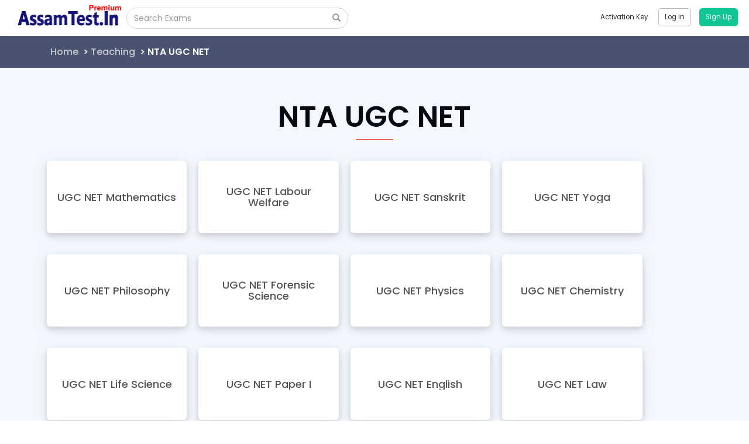

--- FILE ---
content_type: text/html; charset=UTF-8
request_url: https://test.assamtest.in/ecatalog/125/nta-ugc-net
body_size: 18651
content:
<!DOCTYPE html>
<html lang="en-US" prefix="og: http://ogp.me/ns#">
    <head>
        <base href="/">
        <meta charset="utf-8">
        <meta name="viewport" content="width=device-width, initial-scale=1">
        <link rel="icon" href="/static/media/wl_client_images/f09af3288d0e4530afed9aa39b4e99e8.png" />
        
        <meta name="author" content="AssamTest.In"/>
        <meta name="language" content="English"/>
        <link rel="stylesheet" href="https://fonts.googleapis.com/css2?family=Poppins:wght@300;400;500;600;700&display=swap" as="style" onload="this.onload=null;this.rel='stylesheet'">
        <!-- facebook meta start -->
        <script src="https://accounts.google.com/gsi/client" async defer></script>
        
        
        <!-- facebook meta end -->
        <!-- twitter meta start -->
        
        <link rel="manifest" href="/whitelabel-manifest.json">
        
        
        <!-- twitter meta end -->
        <link defer rel="stylesheet" href="https://fonts.googleapis.com/css?family=Roboto|Roboto Slab|PT+Sans|Montserrat" media="print" onload="this.media='all'" crossorigin="anonymous">
        <link defer rel="stylesheet" href="https://maxcdn.bootstrapcdn.com/bootstrap/3.3.5/css/bootstrap.min.css" crossorigin="anonymous">
        <link defer rel="stylesheet" href="https://use.fontawesome.com/releases/v5.12.1/css/all.css" crossorigin="anonymous">
        <link href="https://fonts.googleapis.com/css?family=Nunito:200,200i,300,300i,400,400i,600,600i,700,700i,800,800i,900,900i" rel="stylesheet" crossorigin="anonymous">
        <script src="https://ajax.googleapis.com/ajax/libs/jquery/3.2.1/jquery.min.js"></script>
        <script src="/static/node_modules/jquery-cookie/jquery-cookie.min.js?v=23d834419c7ccced820e192be7081228"></script>
        <script defer src="https://maxcdn.bootstrapcdn.com/bootstrap/3.3.5/js/bootstrap.min.js"></script>
        <script src="https://ajax.googleapis.com/ajax/libs/angularjs/1.6.9/angular.min.js" defer></script>
        <script src="https://ajax.googleapis.com/ajax/libs/angularjs/1.6.9/angular-animate.min.js" defer></script>
        <script defer type="text/javascript" src="/static/node_modules/lozad/lozad.min.js?v=dc99de0e57cfb5b77a5fea9bf7c8adaa"></script>
        <script type="text/javascript"></script>
        <link rel="stylesheet" href="/static/css/base.css?v=e1fff949c7f169adc391a1ffd1beedcf">
        <!-- Mo Engage Start -->
        <script>
            (function(i,s,o,g,r,a,m,n){i.moengage_object=r;t={};q=function(f){return function(){(i.moengage_q=i.moengage_q||[]).push({f:f,a:arguments})}};f=['track_event','add_user_attribute','add_first_name','add_last_name','add_email','add_mobile','add_user_name','add_gender','add_birthday','destroy_session','add_unique_user_id','moe_events','call_web_push','track','location_type_attribute'],h={onsite:["getData","registerCallback"]};for(k in f){t[f[k]]=q(f[k])}for(k in h)for(l in h[k]){null==t[k]&&(t[k]={}),t[k][h[k][l]]=q(k+"."+h[k][l])}a=s.createElement(o);m=s.getElementsByTagName(o)[0];a.async=1;a.src=g;m.parentNode.insertBefore(a,m);i.moe=i.moe||function(){n=arguments[0];return t};a.onload=function(){if(n){i[r]=moe(n)}}})(window,document,'script','https://cdn.moengage.com/webpush/moe_webSdk.min.latest.js','Moengage')

            
            Moengage = moe({
                app_id:"",
                debug_logs: 0
            });
            
            window.addEventListener("MOE_LIFECYCLE",function(e){
                if (e.detail.name === "SDK_INITIALIZED") {
                    // Due to some reason "Moengage.track_event" is not working properly and all the functionalities are getting broken which rely on its "Promise" to get resolved.
                    // Therefore we are over-writing the functionality of "Moengage.track_event" as a temporary hacky solution while investigation is being done.
                    Moengage.track_event = (event_name, attributes_ds) => {
                        return new Promise(function(resolve, reject) {
                            resolve();
                        });
                    };
                }
            });
        </script>
        <!-- Mo Engage End -->
        <script src="/static/js/menu_desktop.js?v=25546c08b23205ecd61024f03b95caef" defer></script>
        
        

<title>NTA UGC NET &#8211; AssamTest.In</title>

<link rel="stylesheet" href="/static/css/ecatalog_L1Single.css?v=1998360efdf919f11cc95b297356ce7d">
<script src="/static/js/ecatalog_L1Single.js?v=1096750ce3bf6f8d11f80dd045ebc867" defer></script>
<script>
Moengage.track_event("view_Category_L1", {
"Name": "NTA UGC NET",
"L1_id": "125",
"Parent_L0": "Teaching"
});
Moengage.add_user_attribute("last_viewed_l1_id", "125")
Moengage.add_user_attribute("last_viewed_l1_url", window.location.href)
</script>

        
        <script>
            window.dataLayer = window.dataLayer || [];
            function gtag(){dataLayer.push(arguments);}
            gtag('js', new Date());
            gtag('config', 'UA-77283231-6');
        </script>
        
        
        
        
        
    </head>
<body ng-app="TestSeries">
    
    <header>
        
        <div ng-controller="MenuCtrl" ng-init="header_init()">
            
            <div class="google-one-tap-signin-highlights">
                <div class="gotsh-text">
                    <div class="head"><span class="lang" key="signin">Sign in</span></div>
                    <div class="subhead">Create your free account to access free Mocktests, Quizzes, Current Affairs & Daily News.</div>
                </div>
                <div class="gotsh-arrow-container">
                    <img class="desktop" src="/static/images/gotsh-highlight.svg?v=aa7270d9b7b45edfd0fcce9c5e5cf3c6" alt="Highlight">
                </div>
            </div> 

            
            <div class="menu_overlay_coupon" id="promo_code_back" ng-show="rmodel" ng-click="close_rmodel_sub()"></div>
            <div class="Ts_headerFull_W" id="desktop_navbar_height">
                <nav class="navbar navbar-default TsH_Navigation" id="Tst_Fixed_navbar">
                    <div class="TsH_toolbar">
                        <div class="TsH_logo_image">
                            <a target="_self" href="/" id="eg_header_logo_redirect_url">
                                <img src=/static/media/wl_client_images/56f3dca65c6c4c9d947914ec414889f9.jpg alt="AssamTest.In" class="lg_logPopup_Logo" id="header_logo_img" style="display: block;height: 50px;background-size: contain;background-position: center;">
                            </a>
                        </div>
                        <div class="TsH_searchBar">
                            <div class="TsH_searchList">
                                <div class="input-group TsH_searchView">
                                    
                                        <input type="text" ng-model="examSearchTextHead" ng-keyup="examAjaxSearchHead(examSearchTextHead, $event)" class="form-control TsH_examCourseBox search_box" placeholder="Search Exams" ng-value="currentSearchTitle" />
                                    
                                    <div class="input-group-btn">
                                        <button class="btn btn-default" type="button" ng-click="examAjaxSearchHead(examSearchTextHead, $event)">
                                            <i class="glyphicon glyphicon-search"></i>
                                        </button>
                                    </div>
                                </div>

                                <div class="TsH_examSearch_list" ng-show="examSearchStatusHead">
                                    <ul class="TsH_Exam_nameList" ng-if="searchExamResultHead.length == 0">
                                        <li class="TsH_Exam_name_li"><a class="lang" key="nrfound">No Result Found</a></li>
                                    </ul>
                                    <ul class="TsH_Exam_nameList list_full" ng-if="searchExamResultHead.length > 0">
                                        <li ng-repeat="x in searchExamResultHead" title="{{x.name}}" class="TsH_Exam_name_li" data-value="{{x.name}}"><a target="_self" ng-href="{{x.url}}" ng-bind="x.name"></a></li>
                                    </ul>
                                </div>
                            </div>
                        </div>
                        <div class="TsH_rightMenu_nav">
                            <ul class="nav navbar-nav navbar-right TsH_rgtMenu_link">
                                
                                    <li><a ng-click="open_redeem_promo()"><span class="lang header_text" key="activation">Activation Key</span></a></li>
                                
                                <li class="" ng-show="!isLoggedIn()"><a target="_self" ng-href="{{ createLogin() }}"><span class="TsH_login header_text"><span class="lang" key="login">Login</span></span></a>
                                    <a id="signup_button" target="_self" ng-href="{{ createSignup() }}" onclick="sendGoogleAnalyticsEvent();"> <span class="TsH_signUp"><span class="lang" key="signup"></span></span></a>
                                    
                                </li>
                                <li class=" TsH_prof" ng-show="isLoggedIn()"><a><img data-src="/static/images/user_profile.png?v=9f51801bc14935ca1592910132e11888" class="img-responsive lozad"><span ng-bind="root_user_data.name" id="user_name_header" class="header_text"></span> <i class="fa fa-angle-down header_text"></i> </a>
                                    <ul class="TsH_prof_Mmenu">
                                        <li id="erp_li" ng-if="root_user_data && root_user_data.level == 9" style="display: none;"><a target="_self" href="/institute"><i class="fa fa-graduation-cap"></i><span style="margin-left:10px;">Institute</span></a></li>
                                        <li><a target="_self" href="/my_profile"><i class="fa fa-clone" aria-hidden="true"></i><span class="lang" key="myprofile"style="margin-left:10px;">My Profile</span></a> </li>
                                        <li id="admin_li" ng-show="root_user_data && root_user_data.level != 9"><a target="_self" href="/wl_admin?action=initial_call"><i class="fa fa-user-secret" aria-hidden="true"></i><span class="lang" key="admin" style="margin-left:10px;">Admin Panel</span></a> </li>
                                        <li onclick="delete_cookie('vle_buy_package')"><a target="_self" href="/logout" onclick="Moengage.destroy_session();"><i class="fas fa-sign-out-alt" aria-hidden="true"></i><span class="lang" key="logout" style="margin-left:10px;">Logout</span></a></li>
                                    </ul>
                                </li>
                                
                            </ul>
                        </div>
                    </div>
                </nav>
            </div>
            
            <!-- Activation Key Modal Start -->
            <div id="TS_coupon_modal" class="TS_PromoMmodal" ng-show="rmodel" ng-click="checkCouponClick($event)">
                <div class="TS_PromoMmodal_content">
                    <div class="TS_PromoMmodal_header">
                        <span class="coupon_close" ng-click="close_rmodel_sub()">&times;</span>
                    </div>
                    <div class="TS_PromoMmodal_body">
                        <div class="TS_promoCode_part_1" ng-show="rmodel_sub==1">
                            <b class="TS_promo_heading"><span  class="lang" key="diglogboxdata">Please enter your 10 digit Activation Key below</span></b>
                            <form class="TS_code_enter_form">
                                <div class="form-group">
                                    <input type="text" class="form-control" placeholder="e.g. a65hw6eg43" ng-model="headerCouponCode">
                                </div>
                                    <button ng-disabled="!headerCouponCode" class="btn btn-primary center-block Ts_code_submit" ng-click="fetchRedeemPacks()"><span  class="lang" key="submit">Apply</span></button>
                            </form>
                            <h4 ng-if="errorMsg" class="text-danger" ng-bind="errorMsg"></h4>
                        </div>
                        <div class="TS_promoCode_part_2" ng-show="rmodel_sub==2">
                            <b class="TS_promo_heading unlock_text_heading">Select your test package and unlock it</b>
                            <ul class="ts_unlock_test_list style_scroll">
                                <li class="ts_unlock_test_open" ng-repeat="x in couponResponse">
                                    <input type='radio' ng-value='x[1]' name='coupon_radio_' id="{{'radio'+x[1]}}" ng-model="coupon_radio" ng-change="getPackCid(coupon_radio)"/>
                                    <label for="{{'radio'+x[1]}}" ng-click="getPackCid(coupon_radio)">
                                        <h4 class="test_openExam_name" title="{{x[0]}}" ng-bind="x[0]" id="{{'radioH'+x[1]}}"></h4>
                                    </label>
                                </li>
                            </ul>
                            <div class="ts_unlock_subtest style_scroll" ng-hide="btnStatus">
                                <div class="unlock_subtestName" ng-repeat="y in showCouponData">
                                    <h4 class="test_openExam_name" title="{{y[0]}}" ng-bind="y[0]"></h4>
                                    <p class="test_openExam_catg" title="{{sanL2(y[1])}}" ng-bind="sanL2(y[1])"></p>
                                </div>
                            </div>
                            <button ng-hide="btnStatus" ng-disabled="btnStatus" class="btn btn-primary center-block Ts_code_submit Ts_code_unlock_btn" type="button" ng-click="unlockCouponCode()">Unlock now</button>
                        </div>

                        <div class="TS_promoCode_part_3" ng-show="rmodel_sub==3">
                            <p class="attentionText">You will not be able to change the package after this!</p>
                            <p class="attentionText">Are you sure you want to unlock <span ng-bind="selectedPack[0]"></span></p>
                            <form ng-if="!isLoggedIn()" method="GET" action="/payment">
                                <input type="hidden" ng-model="afterCouponCode" name="coupon_code" ng-value="successCoupon">
                                <input type="hidden" ng-model="afterPackId" name="pack_id" ng-value="packageId">
                                <div class="Ts_warningBtn">
                                    <div class="Ts_warningBtn_left">
                                        <button class="btn btn-primary Ts_code_submit" type="submit">Yes! I am sure.</button>
                                    </div>
                                    <div class="Ts_warningBtn_right">
                                        <button class="btn btn-primary Ts_code_submit Ts_Btn_think" type="button" ng-click="rmodel_sub=2">Think again!</button>
                                    </div>
                                </div>
                            </form>
                            <form ng-if="isLoggedIn()" ng-submit="sendCouponConf()">
                                <input type="hidden" id="coupon_code_header" ng-value="successCoupon">
                                <input type="hidden" id="pack_id_header" ng-value="packageId">
                                <div class="Ts_warningBtn">
                                    <div class="Ts_warningBtn_left">
                                        <button class="btn btn-primary Ts_code_submit" type="submit">Yes! I am sure.</button>
                                    </div>
                                    <div class="Ts_warningBtn_right">
                                        <button class="btn btn-primary Ts_code_submit Ts_Btn_think" type="button" ng-click="rmodel_sub=2">Think again!</button>
                                    </div>
                                </div>
                            </form>
                            <div id="activation_code_form_div"></div>
                        </div>
                    </div>
                </div>
            </div>
            <!-- Activation Key Modal End -->

            <!-- Package Expired Start -->
            <div class="alert_container" ng-show="boughtPackageExpired">
                <div class="alert_cell">
                    <div class="alert_ alert_red alert_add-margin">
                        <div class="alert_content">
                            <p class="alert_type" ng-bind="errorTitle"></p>
                            <p class="alert_message" ng-bind="errorIMsg"></p>
                        </div>
                        <div class="alert_close" ng-click="setAlertBoxTimeoutClose()">
                            <svg version="1.1" xmlns="http://www.w3.org/2000/svg" viewBox="0 0 15.642 15.642" xmlns:xlink="http://www.w3.org/1999/xlink" enable-background="new 0 0 15.642 15.642">
                                <path fill-rule="evenodd" d="M8.882,7.821l6.541-6.541c0.293-0.293,0.293-0.768,0-1.061  c-0.293-0.293-0.768-0.293-1.061,0L7.821,6.76L1.28,0.22c-0.293-0.293-0.768-0.293-1.061,0c-0.293,0.293-0.293,0.768,0,1.061  l6.541,6.541L0.22,14.362c-0.293,0.293-0.293,0.768,0,1.061c0.147,0.146,0.338,0.22,0.53,0.22s0.384-0.073,0.53-0.22l6.541-6.541  l6.541,6.541c0.147,0.146,0.338,0.22,0.53,0.22c0.192,0,0.384-0.073,0.53-0.22c0.293-0.293,0.293-0.768,0-1.061L8.882,7.821z"></path>
                            </svg>
                        </div>
                    </div>
                </div>
            </div>
            <!-- Package Expired End -->
            

            <!-- Google OneTap Login Start -->
            
            <!-- Google OneTap Login End -->
        </div>
    
    </header>
    <content>
        <div id="ajax_loading_base">
            <img src="/static/images/gif/loading.gif?v=aa73183f96aa5e6acf1ed11f76680221" alt="loader_img" />
        </div>
        <div id="ajaxLoadingSignUpBase" class="update_loading">
            <img src="/static/images/gif/loading.gif?v=aa73183f96aa5e6acf1ed11f76680221" alt="loader_img" />
        </div>
        
<div class="slct_exam_Page" ng-controller="SingleCtrl" ng-init="load()" dir="{{textDirectionCSS}}">
<!-- breadcrumb start -->
<div class="TSeries_Breadcrumb">
<div class="container">
<div class="row">
<div class="col-xs-12 col-sm-12 col-md-12">
<ul class="TS_breadcrumb_div">
<li id="home_text"><a target="_self" href="/"></a></li>
<li><a target="_self" href="/exams/teaching/526">Teaching</a></li>
<li>NTA UGC NET</li>
</ul>
</div>
</div>
</div>
</div>
<!-- breadcrumb end -->
<div class="container">
<div class="row">
<div class="col-xs-12 col-sm-12 col-md-12">
<h1 class="slct_exam_heading">NTA UGC NET</h1>
<div class="slct_exam_border_line"></div>
</div>
<div class="col-xs-12 col-sm-12 col-md-12" ng-class="!whitelabel_priviledge_client ? 'buttom_space' : ''">
<a ng-repeat="x in allData" ng-href="{{x[1]}}">
<span title="{{x[0]}}" class="slct_exam_series_exam">
<span class="tst_exam_center">
<h4 ng-bind="x[0]"></h4>
</span>
</span>
</a>
</div>
<div ng-if="whitelabel_priviledge_client" class="col-xs-12 col-sm-12 col-md-12 buttom_space">
<a href="https://docs.google.com/forms/d/e/1FAIpQLSca_FQfSHGPAm0Ue9gS8mI4KUB1JVM9dD0RH4WOB1-NAvhALg/viewform" target="_blank">
<img class="img-responsive" ng-if="lang_code === '1' || lang_code === '2' || lang_code === '14' || lang_code === '15'" ng-src="static/images/post_exam_requirements_{{lang_code}}.png" />
</a>
</div>
<!-- <div class="col-xs-12 col-sm-12 col-md-12">
<div class="slct_exam_text_detail">
<h3 ng-bind="showData[0]"></h3>
<p ng-if="false"></p>
<a target="_self" ng-href="{{showData[1]}}">
<button class="btn btn-primary center-block attempt_testBtn">Attempt Test Now</button>
</a>
</div>
</div> -->
</div>
</div>
</div>


    </content>
    <script src="/static/js/multislider.js?v=4ae0bbca19886e8c435b66b4b915df2b"></script>
    <script>
        // This constant variable is used to check that current client is priviledged client or not.
        const WHITELABEL_PRIVILEDGE_CLIENT = false;
    </script>
    
    <footer>
        <div style="position: relative; min-height: 300px;">
            <!-- We initailly hide the footer to optimzied the page performance, after window load, load the footer -->
            <div id="school_footer_id" style="display: none;">
                
                <div class="school_footer" style="font-family: 'Poppins';">
                    <div id="footer_div" style="background-color: #111111;">
                        <div class="container">
                            <div class="row menu_row">
                                <div class="col-xs-12 col-sm-12 col-md-3">
                                    <div class="addrss">
                                        <p class="eg_footer_logo" style="display: flex;">
                                            <a target="_self" itemprop="url" href="/" rel="home">
                                                <img src="" alt="AssamTest.In" id="eg_footer_logo_img" class="logo1 lozad" >
                                            </a>
                                            
                                        </p>
                                        
                                        <div class="app_container col-xs-12 col-sm-2 col-md-2">
                                            <div class="mr-1" style="margin-right: 10px;">
                                                <ul class="sub_menu" id="android_app_download" style="display:none;">
                                                    <li>
                                                        <a target="_blank" itemprop="url" href="#">
                                                            <img data-src="/static/images/google_play.png?v=89d70ac74ced418207a75cf493cf0b3e" width="120" height="36" loading="lazy" alt="EduGorilla TestSeries" class="GoogleApp_link lozad" data-was-processed="true" />
                                                        </a>
                                                    </li>
                                                </ul>
                                            </div>
                                            <div class="ml-1" style="margin-right: 10px;">
                                                <ul class="sub_menu" id="ios_app_download" style="display:none;">
                                                    <li>
                                                        <a target="_blank" itemprop="url" href="#">
                                                            <img data-src="/static/images/ios_icon_image.png?v=a88ade5d815de5e964fc328c57444979" loading="lazy" style="width: 120px;" class="lozad" alt="App Store" data-was-processed="true">
                                                        </a>
                                                    </li>
                                                </ul>
                                            </div>
                                        </div>
                                        
                                        <div id="google_translate_element"></div>      
                                    </div>                
                                </div> 
                                
                                <div class="col-xs-12 col-sm-3 col-md-2 lang_dynamic_css" style="display: none;" id="eg_about_us">
                                    <p class="footer_heading lang" id="footer_article_heading_about" key="about">ABOUT</p>
                                    <ul class="sub_menu">
                                        <li><a target="_blank" id="footer_item_about_us" itemprop="url" href="" class="lang" key="aboutus">About Us</a></li>
                                    </ul> 
                                </div>
                                <div class="col-xs-12 col-sm-3 col-md-2 lang_dynamic_css" id="help_section_footer">
                                    <p class="footer_heading lang" id="footer_article_heading_help" key="help">HELP</p>
                                    <ul class="sub_menu">
                                        <li><a target="_blank" itemprop="url" href="" style="display: none;" id="eg_contact_us_url" class="lang" key="contact">Contact Us</a></li>
                                        <li id="exam_calendar_footer_link"><a target="_blank" itemprop="url" href="/exam_calendar" class="lang" key="examCalendar">Exam Calendar</a></li>
                                    </ul> 
                                </div>
                                <div class="col-xs-12 col-sm-3 col-md-2 lang_dynamic_css" style="display: none;" id="eg_url_blog">          
                                    <p class="footer_heading lang" id="footer_article_heading_student" key="student">STUDENT</p>
                                    <ul class="sub_menu">
                                        <li><a target="_blank" itemprop="url" href="" id="footer_article_heading_blog" class="lang" key="blog">Blog</a></li>
                                    </ul> 
                                </div>
                            
                                <div class="col-xs-12 col-sm-3 col-md-2 lang_dynamic_css" id="footer_business_container" style="display:none;">          
                                    <p class="footer_heading lang" id="footer_article_heading_business" style="display:none;" key="business">BUSINESS</p>
                                    <ul class="sub_menu" id="advertise" style="display:none;">
                                        <li><a target="_blank" itemprop="url" href="#" id="footer_article_heading_advertise" class="lang" key="advertise">Advertise with us</a></li>
                                    </ul>
                                </div>
                                
                            </div>
                            <div class="row text-white">
                                <div class="col-md-9">
                                    <div class="eg-footer-social" id="footer_follow_us_section" style="margin-bottom: 17px;">
                                        <b class="footer_heading lang" id="footer_follow_us_tag" key="follow">Follow Us On</b><br> 
                                        <ul class="social_link" style="display: flex;">
                                            <li id="eg_url_facebook" style="display: none;"><a itemprop="sameAs" href="" target="_blank"><img class="social_img" src="/static/images/Social_media_icons/FB.png?v=55f55c9b66f0829c58b9e595aea29c57" loading="lazy" alt="facebook"></a></li>
                                            <li id="eg_url_twitter" style="display: none;"><a itemprop="sameAs" href="" target="_blank"><img class="social_img" src="/static/images/Social_media_icons/twitter.png?v=6f8edf5355eca3d1bda2bfd104bd3a07" loading="lazy"  alt="twitter"></a></li>
                                            <li id="eg_url_youtube" style="display: none;"><a itemprop="sameAs" href="" target="_blank"><img class="social_img" src="/static/images/Social_media_icons/youtube.png?v=8be677c03bad76d338be6f25d2c3d017" loading="lazy"  alt="youtube"></a></li>
                                            <li id="eg_url_linkedin" style="display: none;"><a itemprop="sameAs" href="" target="_blank"><img class="social_img" src="/static/images/Social_media_icons/linkdin.png?v=c4c746f2095571a49ba8a3e87f3901b7" loading="lazy"  alt="linkdin"></a></li>
                                            <li id="eg_url_instagram" style="display: none;"><a itemprop="sameAs" href="" target="_blank"><img class="social_img" src="/static/images/Social_media_icons/instagram.png?v=a33a6bb825de67658a1d452c98212ddc" loading="lazy"  alt="instagram"></a></li>
                                            <li id="url_telegram" style="display:none;"><a itemprop="sameAs" href="#" target="_blank"><img src="/static/images/Social_media_icons/telegram.png?v=47c600316c42ac230b358cda327f93e9" loading="lazy"  alt="telegram"></a></li>
                                        </ul>
                                    </div>
                                </div>
                                <div class="col-md-3 text-right">
                                    <div id="lang_container" style="display:inline-block; margin-bottom: 17px;"> 
                                        <select name="langSwitcher" id="langSwitcher" onchange="changeLang()">
                                            <option value="1" selected>&nbsp; &nbsp; &nbsp;English</option> 
                                            <option value="2">&nbsp; &nbsp; &nbsp;हिंदी</option>
                                            <option value="14">&nbsp; &nbsp; &nbsp;Español</option>
                                            <option value="15">&nbsp; &nbsp; &nbsp;عربي</option>
                                        </select>
                                    </div>
                                </div>
                            </div>
                        </div>
                    </div>
                    <div class="container">
                        <div class="row copyright_row">
                            <div class="col-xs-12 col-sm-6 col-md-4 col-lg-4 eg_copyright_text" style="margin-top:25px;">
                                
                                <p style="color:#ffff;font-size: 1rem;"><span class="lang" key="copyright">Copyright</span> © <span class="p_year"></span> AssamTest.In</p>
                                
                            </div>
                            <div class="col-xs-12 col-sm-6 col-md-8 col-lg-8 eg_copyright_link" style="margin-top:25px;">
                                <ul class="copyright_menu">
                                    
                                    <li id="eg_url_disclaimer" style="display: none;"><a class="lang" key="disclaimer" id="footer_link_disclaimer" target="_blank" itemprop="url" href="">Disclaimer</a></li>
                                    <li id="eg_url_terms_and_conditions" style="display: none;"><a class="lang" key="TndC" target="_blank" itemprop="url" href="">Terms and Conditions</a></li>
                                    <li id="eg_url_privacy_policy" style="display: none;"><a class="lang" key="privacypolicy" target="_blank" itemprop="url" href="">Privacy Policy</a></li>
                                    <li id="eg_url_refund_policy" style="display: none;"><a class="lang" key="refundpolicy" target="_blank" itemprop="url" href="">Refund Policy</a></li>
                                    <li id="eg_url_sitemap" style="display: none;"><a class="lang" key="sitemap" target="_blank" itemprop="url" href="">Sitemap</a></li>
                                    
                                </ul>
                            </div>
                            
                        </div>
                    </div>
                </div>
                
            </div>
            <!-- Displaying an internal loader for the footer. This appears after the window load event to handle cases where the footer takes time to load, especially on slower networks. -->
            <div id="footer_internal_loader" style="position: absolute; left: 50%; top: 50%; z-index: 200; background: #4a4e50ea; backdrop-filter: blur(80px); width: 100%; height: 100%; transform: translate(-50%, -50%); display: flex; justify-content: center; align-items: center;">
                <img src="/static/images/gif/loading.gif" width="45" height="45" alt="loader_img" />
            </div>
        </div>
    </footer>
    
    
    <script>
        window.addEventListener('load', () => {
            const showFooter = () => {
                const footer = document.getElementById('school_footer_id');
                if (footer) {
                    footer.style.display = 'block';
                    // Hide footer loader
                    document.getElementById('footer_internal_loader').style.display = 'none';
                }
            };
            // Use requestIdleCallback to wait until the browser is idle, so that this doesn't interfere with critical rendering performance
            if ('requestIdleCallback' in window) {
                requestIdleCallback(showFooter);
            } else {
                // Fallback for iOS and older browsers
                showFooter();
            }
        });
    </script>
    <script>
        jQuery(document).ready(function($) {
            const observer = lozad();
            observer.observe();
            $("head").append(`<link rel="canonical" href="${location.origin+location.pathname}">`);
            $(".TS_Search_Modal_head").show();
            $(".testS_examSearch_list").show();
            $("#admin_li").css('display', 'block');
            $(".TsH_examSearch_list").show();
            document.addEventListener('mousedown', (e) => {
                if (document.querySelector('.TsH_searchBar').contains(e.target)) {
                    $('.TsH_examSearch_list').show();
                    if ($('.TsH_searchView input').val().length) {
                        $('.TsH_searchView').addClass('searchViewFocus');
                    }
                } else {
                    $('.TsH_examSearch_list').hide();
                    $('.TsH_searchView').removeClass('searchViewFocus');
                }
            });
            $(".TsH_text_seprator").show();
            $(window).bind('scroll', function(e) {
                var navHeight = $( window ).height() - 70;
                if ($(window).scrollTop() > $('#Tst_Fixed_navbar').height()) {
                    $('#Tst_Fixed_navbar').addClass('fixed-header');
                }
                else {
                    $('#Tst_Fixed_navbar').removeClass('fixed-header');
                }
            });

            $('#phoneMenu').tooltip(); // Initializing tooltip for Mail
        });

        function removeBaseLoader() {
            $("#ajax_loading_base").fadeOut(function() {
                $('body').css('overflow-y', 'auto');
            });
        }

        function get_cookie(name){
            return document.cookie.split(';').some(c => {
                return c.trim().startsWith(name + '=');
            });
        }
        function delete_cookie( name) {
            if( get_cookie( name ) ) {
                document.cookie = name + "=;expires=Thu, 01 Jan 1970 00:00:01 GMT";
            }
        }
    </script>
    <script>
        function changeLang(){
            $('#langSwitcher option:selected').text(`🌐 ${$('#langSwitcher option:selected').text().trim()}`);
            $.cookie("lang",$("#langSwitcher").val(),{path:"/"});
            location.reload(true);
            CUSTOM_MOENGAGE_NAMESPACE.moengageLocaleLanguage(error_msg=null); //Trigger when user change the UI Language
        }
        jQuery(document).ready(function($) {
            $("#langSwitcherHeading").show();
            $("#langSwitcher").show();
        });
        function getDefaultLang() {
            return $("#langSwitcher option:first").val();
        }
    </script>
    <script>
        getClientFeatureDataForLocalStorage();
        getClientMetaCookie();
        let url_all_params = new URLSearchParams(window.location.search);

        function parseJwt (token) {
            let base64Url = token.split('.')[1];
            let base64 = base64Url.replace(/-/g, '+').replace(/_/g, '/');
            let jsonPayload = decodeURIComponent(atob(base64).split('').map(function(c) {
                return '%' + ('00' + c.charCodeAt(0).toString(16)).slice(-2);
            }).join(''));

            return JSON.parse(jsonPayload);
        }

        function handleCredentialResponse(response) {
            let one_tap_return_data = parseJwt(response.credential);
            // Request Start
            let google_user_id = one_tap_return_data.sub,
                google_name = encodeURIComponent(one_tap_return_data.name),
                google_image_url = one_tap_return_data.picture,
                google_email = one_tap_return_data.email,
                google_id_token = response.credential;
            var data = `from=google&id=${google_user_id}&name=${google_name}&imgURL=${google_image_url}&email=${google_email}&idToken=${google_id_token}`;
            var url = "/api/v2/auth/loginsignup/fb/go/st1";

            let ctrl_element;
            let vernacularStaticTextContentData;

            if ($('[ng-controller="loginCtrl"]').length > 0) {
                ctrl_element = $('form[name="sign_in_user"] h4')
                vernacularStaticTextContentData = $('[ng-controller="loginCtrl"]').scope().vernacularStaticTextContent;
            } else if ($('[ng-controller="signupCtrl"]').length > 0) {
                ctrl_element = $('form[name="sign_up_user1"] h4')
                vernacularStaticTextContentData = $('[ng-controller="signupCtrl"]').scope().vernacularStaticTextContent;
            }
            var xhttp = new XMLHttpRequest();
            xhttp.onreadystatechange = function() {
                if (this.readyState == 4) {
                    let auth_type = 'signup';
                    if (this.status == 200) {
                        var data = JSON.parse(xhttp.responseText);
                        google.accounts.id.disableAutoSelect();
                        let google_mo_event_name = "google_onetap";
                        if(data.status) {
                            if (data.result.data === 2) {
                                if (ctrl_element) {
                                    let scope = angular.element(ctrl_element).scope();
                                    scope.$apply(function() {
                                        scope.logedin = 2;
                                        scope.error_msg = vernacularStaticTextContentData['already_logged_in'];
                                    });
                                } else {
                                    alert("You can't login since live class is being hosted from this account!")
                                }
                            } else {
                                auth_type = data.result.data.type;
                            }
                            notify_mo_engage_user_login_signup(auth_type, google_mo_event_name, true);
                        }
                        else {
                            notify_mo_engage_user_login_signup(auth_type, google_mo_event_name, false, data.msg);
                        }
                    }
                    else {
                        let error_msg = `Error HTTP Status: ${this.status}`;
                        notify_mo_engage_user_login_signup(auth_type, google_mo_event_name, false, error_msg);
                    }
                    $("ajaxLoadingSignUp").css('display', 'none');
                }
            };
            xhttp.open("POST", url, true);
            xhttp.setRequestHeader('Content-type', 'application/x-www-form-urlencoded');
            xhttp.send(data);
            // // Request End
        }

        function continueWithNextStep(notification) {
            if (notification.isDisplayed()) {
                $('.google-one-tap-signin-highlights').addClass('active');
            }
            else if (notification.isNotDisplayed() || notification.isSkippedMoment()) {
                $('.google-one-tap-signin-highlights').removeClass('active');
            }
        }

        function sendGoogleAnalyticsEvent() {
            if (WHITELABEL_PRIVILEDGE_CLIENT) {
                ga.getAll()[0].send('event', 'Hyperlink - Signup', 'Click', 'Not a Lead');
            }
        }
    
        // Get cookie
        function getCookieValueByName(cookie_name) {
            // Split cookie string and get all individual name=value pairs in an array
            let cookie_arr = document.cookie.split(";");
            // Loop through the array elements
            for(let i = 0; i < cookie_arr.length; i++) {
                let cookie_pair = cookie_arr[i].split("=");
                // Removing whitespace at the beginning of the cookie name and compare it with the given string
                if(cookie_name == cookie_pair[0].trim()) {
                    // Decode the cookie value and return
                    return decodeURIComponent(cookie_pair[1]);
                }
            }
            // Return null if not found
            return null;
        }

        // Get Local Storage
        function getLocalStorageByName(session_name) {
            local_storage_data = localStorage.getItem(session_name);
            if (local_storage_data) {
                return local_storage_data
            }
            return null;
        }

        // Check creater mode status
        function checkCreatorModeStatus() {
            let client_features_value = getLocalStorageByName('client_features_status');
            if (client_features_value) {
                client_features_value = JSON.parse(client_features_value);
                if (client_features_value['ft_active_creator_mode']) {
                    return true;
                }
            }
            return false;
        }

        // Convert text content Exam to Course
        function updateContentExamToCourse(text, language_code) {
            let result_string = text;
            language_code = parseInt(language_code)         // Used to convert into number on case of string
            switch (language_code) {
                case 1: // English
                    result_string = text.replaceAll("Exam", "Course").replaceAll("exam", "course");
                    break;
                case 2: // Hindi
                    result_string = text.replaceAll("परीक्षाओं", "पाठ्यक्रम").replaceAll("परीक्षा", "पाठ्यक्रम");
                    break;
                case 14: // Spanish
                    result_string = text.replaceAll("Ex\u00e1menes", "Cursos")
                                        .replaceAll("ex\u00e1menes", "cursos")
                                        .replaceAll("examen", "curso")
                                        .replaceAll("Examen", "Curso");
                    break;
                case 15: // Arabic
                    result_string = text.replaceAll("امتحان", "دورة").replaceAll("الامتحانات", "الدورات");
            }
            return result_string;
        }


        function setCookie(cookie_name, cookie_data, validity_seconds) {
            let date = new Date();
            date.setTime(date.getTime()+(validity_seconds*1000));
            // A cookie value cannot contain semicolons, commas, or spaces. For this reason, we are using "encodeURIComponent" before saving.
            document.cookie = `${cookie_name}=${encodeURIComponent(cookie_data)}; expires=${date.toGMTString()}; path=/; domain=${window.location.hostname}; secure`;
        }

        function getClientFeatureDataForLocalStorage() {
            let meta_cookie_value = getCookieValueByName('client_meta');
            if(meta_cookie_value != null) {
                let client_features_value = getLocalStorageByName('client_features_status');
                let api_response_data = JSON.parse(client_features_value);
                updateFeatureVisibilility(api_response_data);
            } else {
                let url = "/api/v1/generic_handler?action=get_website_features_status";
                $.get(url, function(resp) {
                    if(resp.status) {
                        let api_response_data = resp.result.data;
                        localStorage.setItem('client_features_status', JSON.stringify(api_response_data));
                        updateFeatureVisibilility(api_response_data);
                    } else {
                        console.log(resp.msg);
                    }
                }).fail(function() {
                    console.log("Server side error");
                });
            }
        }

        function updateDynamicCssOnlanguageChange() {
            let langCode = $("#langSwitcher").val();
            if (langCode == 15) {
                $('.school_footer, #desktop_navbar_height').attr("dir", "rtl");
                $('.lang_dynamic_css .sub_menu').css("padding-right", "0");
                $('.TsH_rightMenu_nav').attr("style", "float: left !important;");
                $('.TsH_rightMenu_nav .TsH_rgtMenu_link, #footer_div .menu_row').css({"display": "flex"});
                $('.tS_Phone_modal').css({"margin-left": 0, "padding-right": 0});
                $('.TsH_text_seprator').removeClass("TsH_text_seprator");
                $('.TsH_searchView .form-control').css({"border-top-right-radius": "50px", "border-bottom-right-radius": "50px", "border-top-left-radius": "0", "border-bottom-left-radius": "0"});
                $('.TsH_searchView .input-group-btn > .btn').css({"border-top-left-radius": "50px", "border-bottom-left-radius": "50px", "border-top-right-radius": "0", "border-bottom-right-radius": "0", "margin-left": "0"});
                $('#lang_container').parent().parent().css("display", "flex");
                $('#lang_container').parent().css("text-align", "left");
                $('.tst_powered').parent('a').css("float", "left");
                $('.copyright_menu').css("float", "left");
                $('.eg_copyright_text p').css("float", "right");
                $('.app_container').css({"display": "flex","justify-content":"end","padding-right":"0px"});
                $('#footer_div .addrss .info b').css({"margin-left": "5px", "margin-right": 0});
                $('img[alt="phone-call-icon"]').css({'transform':'scaleX(-1)'});
                $('#phoneMenu div').css({'margin-left':'0','margin-right':'10px'});
                $('a[href="/my_profile"] span').css({'margin-left':'0','margin-right':'10px'});
                $('#admin_li span').css({'margin-left':'0','margin-right':'10px'} );
                $('a[href="/logout"] span').css({'margin-left':'0','margin-right':'10px'});
                $('img[alt="esc_member_seal"]').css({'padding-right':'9px','border-right':'2px solid grey','padding-left':'0px','border-left':'0px solid grey'});
            } else {
                $('.app_container').css({"display": "flex","justify-content":"start","padding-left":"0px"});
            }
        }

        function updateFeatureVisibilility(api_response_data) {
            if (api_response_data != null) {
                $(document).ready(function () {
                    $('body').trigger('client_features_status_created');
                });
                if (api_response_data['ft_disable_signup']) {
                    $("#signup_button").remove();
                    $("#login_page_signup_button").remove();
                }
                if (!api_response_data['ft_exam_calendar']) {
                    $("#exam_calendar_footer_link").remove();
                }
                if (api_response_data["show_whatsapp_contact"]) {
                    $("#phoneMenu img").replaceWith(`<img src="/static/images/Social_media_icons/whatsapp-icon.png?v=abe2731a68cc3efabc1c908899f2064c" alt="whatsapp-icon">`);
                    let contact_no = $("#phoneMenu").prop("href").split(':')[1].replaceAll('-', '');
                    $("#phoneMenu").prop("href", `https://wa.me/${contact_no}`).prop("target", "_blank");
                }
                if (api_response_data["ft_allow_erp"]) {
                    $('body').trigger('erp_base_url_loaded', [api_response_data['ft_allow_erp']]);
                    if (api_response_data['client_type'] === '2') {
                        $('#erp_li a span').html("School");
                    }
                    $('#erp_li').show();
                }
                if ('ft_ios_app_created' in api_response_data && api_response_data["ft_ios_app_created"]) {
                        $('#ios_app_download a').attr('href', api_response_data["ft_ios_app_created"]);
                        $('#footer_business_container, #app_header, #ios_app_download').show();
                }
                if ('url_telegram' in api_response_data && api_response_data["url_telegram"]) {
                    $('#url_telegram a').attr({'href': api_response_data["url_telegram"]});
                    $('#url_telegram').show();
                }
                if ('hide_search_bar' in api_response_data) {
                    $('.TsH_searchList').remove();
                }
                removeEmptyFooterSection();
            }
        }

        function updateLanguageOption (api_response_data) {
            let vernacular_languages = [1, 2, 14, 15];              // We are showing only vernacular languages here.
            let html = '';
            let languages = JSON.parse(api_response_data['allowed_languages']);
            $.each(languages, function (idx, value) {
                value = JSON.parse(value);
                if (vernacular_languages.includes(value[0])){
                    html += `<option value="${value[0]}">&nbsp; &nbsp; &nbsp;${value[1]}</option>`;
                }
            });
            $('#langSwitcher').html(html);
            $("#langSwitcher").val($.cookie("lang") || $('#langSwitcher option:first').val());
            $('#langSwitcher option:selected').text(`🌐 ${$('#langSwitcher option:selected').text().trim()}`);
            $('body').trigger('language_set');
            // Update css according to the language change
            updateDynamicCssOnlanguageChange();
        }

        function getClientMetaCookie() {
            let client_meta_cookie_value = getCookieValueByName('client_meta');
            let client_meta_local_value = getLocalStorageByName('client_meta_data');
            if(client_meta_cookie_value != null) {
                let client_meta_data = JSON.parse(client_meta_cookie_value);
                let client_local_data = JSON.parse(client_meta_local_value);
                updateClientMetaVisibilility(client_meta_data);
                updateClientExtraMetaData(client_local_data);
            } else {
                let url = "/api/v1/generic_handler?action=get_client_meta";
                $.get(url, function(resp) {
                    if(resp.status) {
                        let api_response_data = resp.result.data;
                        setCookie('client_meta', JSON.stringify(api_response_data.cookies_data), 600);
                        localStorage.setItem('client_meta_data', JSON.stringify(api_response_data.local_storage_data));
                        updateClientMetaVisibilility(api_response_data.cookies_data);
                        updateClientExtraMetaData(api_response_data.local_storage_data);
                    } else {
                        console.log(resp.msg);
                    }
                }).fail(function() {
                    console.log("Server side error");
                });
            }
        }

        function updateClientMetaVisibilility(api_response_data) {
            if (api_response_data != null) {
                $(document).ready(function () {
                    $('body').trigger('client_meta_created');
                });
                if (api_response_data['android_main_app_url'] || api_response_data['url_advertise_with_us']) {
                    $('#footer_business_container').show();
                    if (api_response_data['android_main_app_url']) {
                        if (!api_response_data['android_main_app_url'].includes('play.google.com')) { // For dropbox link we need to change the image source of the icon.
                            $('#android_app_download img').attr('data-src', '/static/images/download_apk.png');
                            $('#android_app_download a').removeAttr('target');
                        }
                        $('#android_app_download a').attr('href', api_response_data['android_main_app_url']);
                        $('#android_app_download, #app_header').show();
                    }
                    if (api_response_data['url_advertise_with_us']) {
                        $('#advertise a').attr('href', api_response_data['url_advertise_with_us']);
                        $('#advertise, #footer_article_heading_business').show();
                        $('.footer_heading_language').css({"margin-bottom": "17px", "font-weight": "500"});
                    }
                }
                if (window.location.host === 'testseries.javatpoint.com') {
                    $("#masthead_background_color").css('background',`url('/static/images/javaTpoint_mobile.jpg') center center / 100% 100%`);
                } else if (api_response_data['homepage_masthead'] != null) {
                    homepage_masthead_color = JSON.parse(api_response_data['homepage_masthead']);
                    $("#masthead_background_color").css('background',`linear-gradient(#${homepage_masthead_color.background[0]},#${homepage_masthead_color.background[1]})`);
                }
            }
        }

        function updateClientExtraMetaData(local_storage_data){
            if (local_storage_data != null) {
                if (local_storage_data['logo_footer']) {
                    $('#eg_footer_logo_img').attr('src', local_storage_data['logo_footer']);
                }
                if (local_storage_data['url_about_us']) {
                    $('#footer_item_about_us').attr('href', local_storage_data['url_about_us']);
                    $('#eg_about_us').show();
                }
                if (local_storage_data['url_contact_us'] && local_storage_data['url_contact_us'] !== '') {
                    $('#eg_contact_us_url').attr('href', local_storage_data['url_contact_us']);
                    $('#eg_contact_us_url').show();
                } else {
                    $('#eg_contact_us_url').closest('li').remove();
                }
                if (local_storage_data['url_blog']) {
                    $('#footer_article_heading_blog').attr('href', local_storage_data['url_blog']);
                    $('#eg_url_blog').show();
                }
                const social_media_url_key = ['url_facebook', 'url_twitter', 'url_youtube', 'url_linkedin', 'url_instagram'];
                let any_social_media_url_key_exists = false;
                social_media_url_key.forEach(url_key => {
                    if (local_storage_data[url_key]) {
                        $(`#eg_${url_key} a`).attr('href', local_storage_data[url_key]);
                        $(`#eg_${url_key}`).show();
                        any_social_media_url_key_exists = true;
                    }
                });

                if (!any_social_media_url_key_exists) {
                    $('#footer_follow_us_section').remove();
                } else {
                    $('#lang_container').parent().css('padding-top', '80px');
                }
                if (local_storage_data['header_footer_color_data']) {
                    let header_footer_color_data = JSON.parse(local_storage_data['header_footer_color_data']);
                    if (!WHITELABEL_PRIVILEDGE_CLIENT) {
                        $(".school_footer, #footer_div").css('background-color', `${header_footer_color_data[1]}`);
                        let color_style = {};
                        if (header_footer_color_data[3]) {
                            color_style = {"color": `${header_footer_color_data[3]}`}
                        } else {
                            if (header_footer_color_data[1] !== '' && header_footer_color_data[1] !== null) {
                                color_style = {
                                    "color": `${header_footer_color_data[1]}`,
                                    "filter": "invert(1)"
                                }
                            }
                        }
                        $(".info b, .footer_heading, #footer_follow_us_tag, .footer_heading_language, .sub_menu:not(#android_app_download, #ios_app_download) li a, .copyright_row div a, .eg_copyright_text p, .copyright_menu li a, .footer_email").css(color_style);
                    }
                    $("#Tst_Fixed_navbar").css({
                        'background-color': header_footer_color_data[0],
                        'border-radius': '0px'
                    });
                    if (header_footer_color_data[2]) {
                        $('.header_text').css('color', `${header_footer_color_data[2]}`);
                    } else {
                        if (header_footer_color_data[0] !== null && header_footer_color_data[0] !== '') {
                            $('.header_text').css({'color': `${header_footer_color_data[0]}`, 'filter': 'invert(1)'});
                        }
                    }
                }
                if (local_storage_data['url_refund_policy']) {
                    $('#eg_url_refund_policy a').attr('href', local_storage_data['url_refund_policy']);
                    $('#eg_url_refund_policy').show();
                }
                if (local_storage_data['url_sitemap']) {
                    $('#eg_url_sitemap a').attr('href', local_storage_data['url_sitemap']);
                    $('#eg_url_sitemap').show();
                }
                if (local_storage_data['url_privacy_policy']) {
                    $('#eg_url_privacy_policy a').attr('href', local_storage_data['url_privacy_policy']);
                    $('#eg_url_privacy_policy').show();
                }
                if (local_storage_data['url_terms_and_conditions']) {
                    $('#eg_url_terms_and_conditions a').attr('href', local_storage_data['url_terms_and_conditions']);
                    $('#eg_url_terms_and_conditions').show();
                }
                if (local_storage_data['url_disclaimer']) {
                    $('#eg_url_disclaimer a').attr('href', local_storage_data['url_disclaimer']);
                    $('#eg_url_disclaimer').show();
                }
                if (local_storage_data['header_logo_redirect_url']) {
                    $('#eg_header_logo_redirect_url').attr('href', local_storage_data['header_logo_redirect_url']);
                }
                if (local_storage_data['support_time']) {
                     function convertInCurrentTimezone(open_time, close_time) {
                        const start_time = new Date(), end_time = new Date();
                        const [start_hours, start_minutes] = open_time.split(':').map(Number);
                        const [end_hours, end_minutes] = close_time.split(':').map(Number);
                        start_time.setUTCHours(start_hours, start_minutes, 0, 0);
                        end_time.setUTCHours(end_hours, end_minutes, 0, 0);

                        // Convert UTC time to local time zone.
                        let support_start_time = start_time.toLocaleTimeString('en-US', { hour12: true, hour: 'numeric', minute: 'numeric'});
                        let support_end_time = end_time.toLocaleTimeString('en-US', { hour12: true, hour: 'numeric', minute: 'numeric'});
                        return `${support_start_time} - ${support_end_time}`;
                    }
                    $('#support_time').text(`(${convertInCurrentTimezone(local_storage_data['support_time'].split(' - ')[0], local_storage_data['support_time'].split(' - ')[1])})`)
                }
                removeEmptyFooterSection();
                updateLanguageOption(local_storage_data);
            }
        }

        function removeEmptyFooterSection() {
            // Removing the HELP Section if any list item is not available.
            if (!$('#help_section_footer ul li').length) {
                $('#help_section_footer').remove();
            }
            // Removing Follow us text if any list item is not available.
            if (!$('#footer_follow_us_section ul li').length) {
                $('#footer_follow_us_tag').remove();
                $('#footer_follow_us_section').remove();
            }
        }

        function deleteCookie(name) {
            if (getCookieValueByName(name)) {
                document.cookie = name + "=;expires=Thu, 01 Jan 1970 00:00:01 GMT";
            }
        }

        function getUserProfileData() {
            return $.get("/api/v2/mytests/profilecard");
        }
        
        function showErrorMessage(message) {
            if (typeof angular !== 'undefined') {
                let ctrl_element;
                let vernacularStaticTextContentData;

                if (angular.element('[ng-controller="loginCtrl"]').length > 0) {
                    ctrl_element = angular.element('form[name="sign_in_user"] h4');
                    vernacularStaticTextContentData = angular.element('[ng-controller="loginCtrl"]').scope().vernacularStaticTextContent;
                } else if (angular.element('[ng-controller="signupCtrl"]').length > 0) {
                    ctrl_element = angular.element('form[name="sign_up_user1"] h4');
                    vernacularStaticTextContentData = angular.element('[ng-controller="signupCtrl"]').scope().vernacularStaticTextContent;
                }

                if (ctrl_element && ctrl_element.length > 0) {
                    let scope = ctrl_element.scope();
                    const applyFn = function () {
                        scope.logedin = 2;
                        if (message === 'email not found') {
                            scope.error_msg = vernacularStaticTextContentData['email_not_found'];
                        }
                    };
                    if (!scope.$$phase) {
                        scope.$apply(applyFn);
                    } else {
                        applyFn();
                    }
                }
            }
        }

        function notify_mo_engage_user_login_signup(auth_type, source, event_success, error_msg='') {
            // NOTE : This function is also used in response of google and facebook login so on removing this function keep in mind to remove from there as well.
            let next_link = getUrlArgument("next");
            if (event_success) {
                getUserProfileData().done(function(response) {
                    if (response.status) {
                        try {
                            Moengage.add_user_name(response.result.data.name);
                            Moengage.add_email(response.result.data.email);
                            Moengage.add_mobile(response.result.data.phone_no);
                            Moengage.add_user_attribute("address", response.result.data.address);
                            Moengage.add_unique_user_id(response.result.data.user_id);
                            Moengage.track_event(auth_type, {
                                'type': "success",
                                'custom_platform': isMobile() ? "mweb" : "web",
                                'utm_source': url_all_params.get('utm_source'),
                                'selected_language': $("#langSwitcher option:selected").text(),
                                'campaign_name': url_all_params.get('campaign_name'),
                                'login_source': source
                            }).then(function() {
                                if (next_link) {
                                    window.location.href = next_link;           
                                }
                                else {
                                    window.location.reload();
                                }
                            });
                        } catch(err) {
                            console.log("Moengage Error : " + err);
                            if (next_link) {
                                window.location.href = next_link;           
                            }
                            else {
                                window.location.reload();
                            }
                        }
                    }
                }).fail(function(error) {
                    Moengage.track_event(auth_type, {
                        'type': "failed",
                        'custom_platform': isMobile() ? "mweb" : "web",
                        'utm_source': url_all_params.get('utm_source'),
                        'error_msg': `Error HTTP Status: ${error.status}`,
                        'selected_language': $("#langSwitcher option:selected").text(),
                        'campaign_name': url_all_params.get('campaign_name'),
                        'login_source': source
                    });
                    console.log("Something went wrong! Please try again later!");
                });
            }
            else {
                Moengage.track_event(auth_type, {
                    'type': "failed",
                    'custom_platform': isMobile() ? "mweb" : "web",
                    'utm_source': url_all_params.get('utm_source'),
                    'error_msg': error_msg,
                    'selected_language': $("#langSwitcher option:selected").text(),
                    'campaign_name': url_all_params.get('campaign_name'),
                    'login_source': source
                });
            }
        }

        // Set user profile picture
        if (getCookieValueByName('eg_user')) {
            $('.TsH_rightMenu_nav .TsH_prof img').removeAttr("data-src");
            if (getCookieValueByName('profile_img_url')) {
                $('.TsH_rightMenu_nav .TsH_prof img').attr("src", getCookieValueByName('profile_img_url'));
            }
            else {
                getUserProfileData().done(function(response) {
                    let profile_img_url = response.result.data.profile_image;
                    $('.TsH_rightMenu_nav .TsH_prof img').attr("src", profile_img_url);
                    $.cookie("profile_img_url",profile_img_url,{path:"/", secure:true});
                });
            }
        } else {
            deleteCookie('profile_img_url');
        }

        function isMobile() {
            let check = false;
            // For more info go ref: https://stackoverflow.com/questions/11381673/detecting-a-mobile-browser
            (function(a){if(/(android|bb\d+|meego).+mobile|avantgo|bada\/|blackberry|blazer|compal|elaine|fennec|hiptop|iemobile|ip(hone|od)|iris|kindle|lge |maemo|midp|mmp|mobile.+firefox|netfront|opera m(ob|in)i|palm( os)?|phone|p(ixi|re)\/|plucker|pocket|psp|series(4|6)0|symbian|treo|up\.(browser|link)|vodafone|wap|windows ce|xda|xiino|android|ipad|playbook|silk/i.test(a)||/1207|6310|6590|3gso|4thp|50[1-6]i|770s|802s|a wa|abac|ac(er|oo|s\-)|ai(ko|rn)|al(av|ca|co)|amoi|an(ex|ny|yw)|aptu|ar(ch|go)|as(te|us)|attw|au(di|\-m|r |s )|avan|be(ck|ll|nq)|bi(lb|rd)|bl(ac|az)|br(e|v)w|bumb|bw\-(n|u)|c55\/|capi|ccwa|cdm\-|cell|chtm|cldc|cmd\-|co(mp|nd)|craw|da(it|ll|ng)|dbte|dc\-s|devi|dica|dmob|do(c|p)o|ds(12|\-d)|el(49|ai)|em(l2|ul)|er(ic|k0)|esl8|ez([4-7]0|os|wa|ze)|fetc|fly(\-|_)|g1 u|g560|gene|gf\-5|g\-mo|go(\.w|od)|gr(ad|un)|haie|hcit|hd\-(m|p|t)|hei\-|hi(pt|ta)|hp( i|ip)|hs\-c|ht(c(\-| |_|a|g|p|s|t)|tp)|hu(aw|tc)|i\-(20|go|ma)|i230|iac( |\-|\/)|ibro|idea|ig01|ikom|im1k|inno|ipaq|iris|ja(t|v)a|jbro|jemu|jigs|kddi|keji|kgt( |\/)|klon|kpt |kwc\-|kyo(c|k)|le(no|xi)|lg( g|\/(k|l|u)|50|54|\-[a-w])|libw|lynx|m1\-w|m3ga|m50\/|ma(te|ui|xo)|mc(01|21|ca)|m\-cr|me(rc|ri)|mi(o8|oa|ts)|mmef|mo(01|02|bi|de|do|t(\-| |o|v)|zz)|mt(50|p1|v )|mwbp|mywa|n10[0-2]|n20[2-3]|n30(0|2)|n50(0|2|5)|n7(0(0|1)|10)|ne((c|m)\-|on|tf|wf|wg|wt)|nok(6|i)|nzph|o2im|op(ti|wv)|oran|owg1|p800|pan(a|d|t)|pdxg|pg(13|\-([1-8]|c))|phil|pire|pl(ay|uc)|pn\-2|po(ck|rt|se)|prox|psio|pt\-g|qa\-a|qc(07|12|21|32|60|\-[2-7]|i\-)|qtek|r380|r600|raks|rim9|ro(ve|zo)|s55\/|sa(ge|ma|mm|ms|ny|va)|sc(01|h\-|oo|p\-)|sdk\/|se(c(\-|0|1)|47|mc|nd|ri)|sgh\-|shar|sie(\-|m)|sk\-0|sl(45|id)|sm(al|ar|b3|it|t5)|so(ft|ny)|sp(01|h\-|v\-|v )|sy(01|mb)|t2(18|50)|t6(00|10|18)|ta(gt|lk)|tcl\-|tdg\-|tel(i|m)|tim\-|t\-mo|to(pl|sh)|ts(70|m\-|m3|m5)|tx\-9|up(\.b|g1|si)|utst|v400|v750|veri|vi(rg|te)|vk(40|5[0-3]|\-v)|vm40|voda|vulc|vx(52|53|60|61|70|80|81|83|85|98)|w3c(\-| )|webc|whit|wi(g |nc|nw)|wmlb|wonu|x700|yas\-|your|zeto|zte\-/i.test(a.substr(0,4))) check = true;})(navigator.userAgent||navigator.vendor||window.opera);
            return check;
        }

        // function to decode and get query argument in url based on key, if present
        function getUrlArgument(arg) {
            var vars = {};
            var parts = window.location.href.replace(/[?&]+([^=&]+)=([^&]*)/gi, function(m,key,value) {
                vars[key] = value;
            });
            if (arg in vars) {
                return decodeURIComponent(vars[arg]);
            }
            return "";
        }

        Moengage.add_user_attribute("last_viewed_url", window.location.href)
        Moengage.add_user_attribute("dashboard", window.location.href);

        function getCurrencySymbol() {
            let client_features_value = localStorage.getItem('client_features_status');
            if (client_features_value !== null) {
                let features_value_data = JSON.parse(client_features_value);
                return 'currency_symbol' in features_value_data ? features_value_data['currency_symbol'] : '₹';
            }
            return '₹';
        }
	</script>
    <script>
    // This is done to add separator between footer items like Disclaimer, Terms & Conditions, etc
    $.each($(".eg_copyright_link li").not(":last"), function(index, elem) {
        let html = '';
        let client_meta_data = JSON.parse(getLocalStorageByName('client_meta_data'));
        let lang_code = $("#langSwitcher").val();
        if ('header_footer_color_data' in client_meta_data && client_meta_data.header_footer_color_data !== null) {
            let header_footer_color = JSON.parse(client_meta_data.header_footer_color_data);
            if (header_footer_color[3]) {
                html = `<span class="dividers" style="color: ${header_footer_color[3]};${lang_code == 15 ? 'float: right;' : ''}">|</span>`;
            } else {
                html = `<span class="dividers" style="${lang_code == 15 ? 'float: right;' : ''}${header_footer_color[1] ? `color: ${header_footer_color[1]} !important; filter: invert(1);` : ''}">|</span>`;
            }
        } else {
            html = `<span class="dividers" ${lang_code == 15 ? 'style="float: right;"' : ''}>|</span>`;
        }
        $(elem).append(html);
    });
    if(window.location.host === 'app.onlinepcmb.com') {
        // This is a very dirty solution to meet the requirements of the client that was procured without Tech team approval. Not at all proud of this solution and needs to be fixed later.
        $('#footer_article_heading_student, #footer_article_heading_blog').html("Blogs");
        $('#footer_article_heading_business, #footer_article_heading_advertise').html("Achievers");
    } else if(window.location.host === 'lore-light.com') {
        $('#footer_article_heading_blog').html("Auro Scholarship");
    } else if(window.location.host === 'edujoball.co.in') {
        $('#footer_article_heading_student').html("Exam Notification");
        $('#footer_article_heading_help').html("Job Notification");
    } else if(window.location.host === 'testseries.gurbiz.com') {
        $('#phoneMenu').html(($('#phoneMenu').html()).replace('+91-',''));
        $('#phoneMenu').attr('href',($('#phoneMenu').attr('href')).replace('+91-', ''));
    } else if(window.location.host === 'testseries.multitutor.in') {
        $('.TsH_signUp').attr("style", "background: #456dff; border: 1px solid #456dff; ");
        $(".TsH_signUp").mouseover(function() {
            $(this).attr("style", "color: #456dff !important; background: transparent; border: 1px solid #456dff;");
        }).mouseout(function() {
            $(this).attr("style", "background: #456dff; color: #ffff; border: 1px solid #456dff;");
        });
        $('.TsH_login').attr("style", "background: #2e384d; border: 1px solid #2e384d; color: #ffff");
        $(".TsH_login").mouseover(function() {
            $(this).attr("style", "color: #2e384d; background: transparent;");
        }).mouseout(function() {
            $(this).attr("style", "background: #2e384d; color: #ffff;");
        });
        $("#footer_article_heading_about").html("GET TO KNOW US");
        $("#footer_item_about_us").html("Services");
        $("#footer_article_heading_student").html("SCHOLARSHIP");
        $("#footer_article_heading_business").html("PARTNER WITH US");
    } else if(["mocktests.thecatalystz.com", "testprep.ilrnu.com"].includes(window.location.host)) {
        $(".school_footer, #footer_div").css('background-color', '#000000');
        $(".info b, .footer_heading").css({
            "color": "#dddddd",
            "font-weight": "600"
        });
        $(".school_footer a").css("color", "#a1a7ad");
        $(".school_footer, .eg_footer_logo, .eg-footer-social, .download_app").css('filter', 'invert(1)');
        $(".school_footer a, sub_menu li").hover(function(){
            $(this).css("color", "#b4231e");
        }, function(){
            $(this).css("color", "#a1a7ad");
        });
        if(window.location.host === 'testprep.ilrnu.com') {
            // This is a very dirty solution to meet the requirements of the client that was procured without Tech team approval. Not at all proud of this solution and needs to be fixed later.
            $('#footer_article_heading_advertise').html("Become A Business Partner");
            $('#footer_link_disclaimer').html("Refer And Earn");
            $("#footer_item_about_us").html("FAQs");
        }
    } else if(window.location.host === 'sharpglobalschool.in') {
        $('#footer_article_heading_blog').html("CBSE Disclosure");
    } else if(window.location.host === 'testportal.geoias.com') {
        $('.TsH_signUp').attr("style", "background: #00AFEF; border: 1px solid #00AFEF !important;");
        $(".TsH_signUp").mouseover(function() {
            $(this).attr("style", "color: #00AFEF !important; background: transparent; border: 1px solid #00AFEF !important;");
        }).mouseout(function() {
            $(this).attr("style", "background: #00AFEF; color: #ffff; border: 1px solid #00AFEF !important;");
        });
    }
    </script>
<script defer src="https://static.cloudflareinsights.com/beacon.min.js/vcd15cbe7772f49c399c6a5babf22c1241717689176015" integrity="sha512-ZpsOmlRQV6y907TI0dKBHq9Md29nnaEIPlkf84rnaERnq6zvWvPUqr2ft8M1aS28oN72PdrCzSjY4U6VaAw1EQ==" data-cf-beacon='{"version":"2024.11.0","token":"8b41647d402c4710b5f4f0afccd72d75","r":1,"server_timing":{"name":{"cfCacheStatus":true,"cfEdge":true,"cfExtPri":true,"cfL4":true,"cfOrigin":true,"cfSpeedBrain":true},"location_startswith":null}}' crossorigin="anonymous"></script>
</body>

</html>
